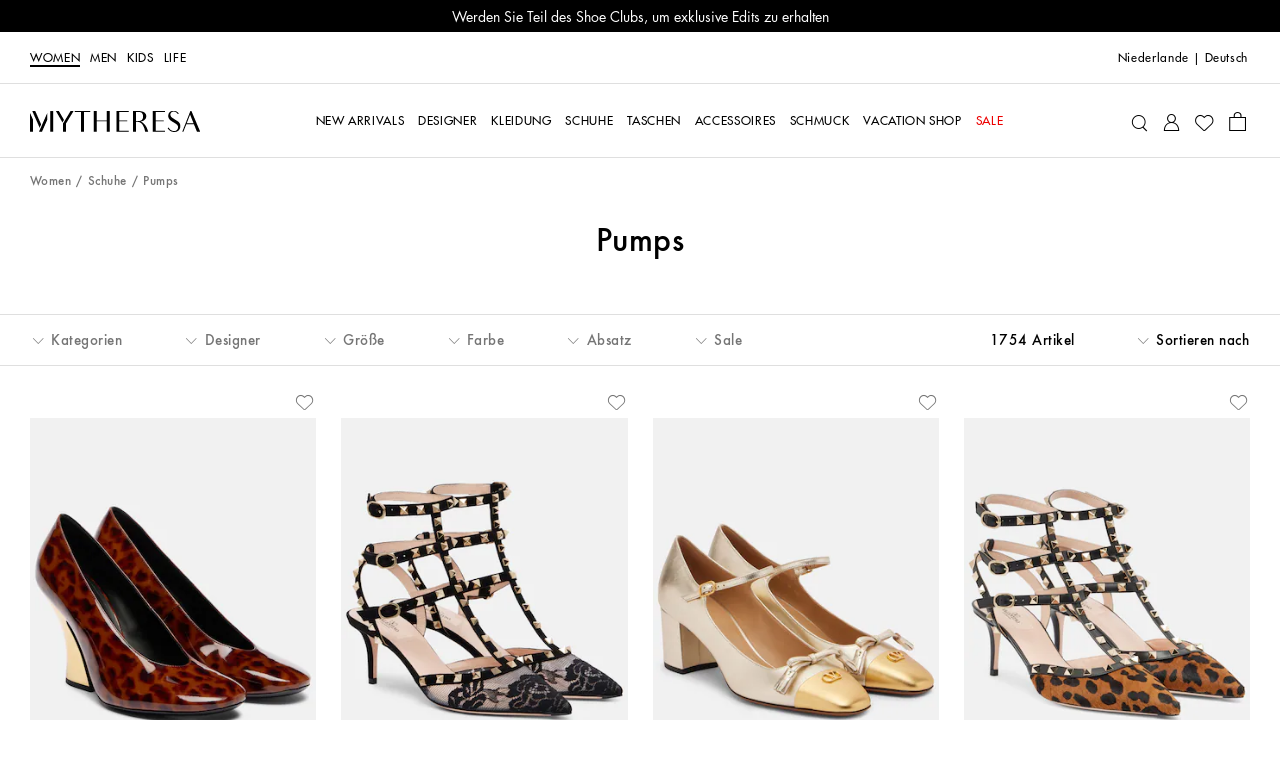

--- FILE ---
content_type: application/x-javascript; charset=utf-8
request_url: https://f.monetate.net/trk/4/s/a-0da2ccde/p2/mytheresa.services/899865999-1?mr=t1640009934&mi=%275.1812682568.1769297055778%27&cs=!t&e=!(viewPage,gt)&pt=unknown&r=%27%27&sw=1280&sh=720&sc=24&j=!f&tg=!(!(71963,unknown))&u=%27https://www.mytheresa.com/nl/de/damen/schuhe/pumps%27&fl=!f&hvc=!t&eoq=!t
body_size: 224
content:
monetate.r4("899865999-1",[{"args":[1769297068.150996],"op":"sst"},{"args":[],"actionId":5293503,"op":"nop"},{"args":[],"actionId":5411784,"op":"nop"},{"eventId":145937,"args":["#root > div.app > div.header > div.sticky > div.sticky__content > a.announcement.announcement--bg-red.announcement--text-white.announcement--link"],"op":"trackClick"}]);